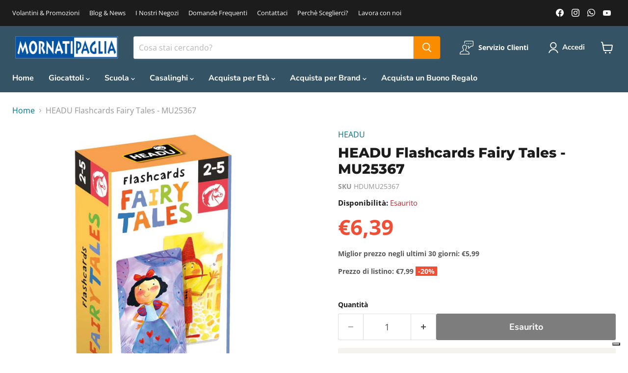

--- FILE ---
content_type: text/css
request_url: https://cdn.boostcommerce.io/widget-integration/theme/customization/mornati-paglia.myshopify.com/W6wjh0NuEP/customization-1732711873797.css
body_size: 335
content:
/*********************** Custom css for Boost AI Search & Discovery  ************************/

/* Scrollbar Style */







/* Collection Title */
.boost-sd__header-main-content {
  padding: 0px 14px 0px 14px;
  background-color: transparent;
}

/* Filters Tree */
.boost-sd__filter-option-title {
  color: #FEBE68;
  font-size: large; 
  font-weight: 700;
  text-transform: uppercase;
}
.boost-sd__filter-option-item-label {
  font-size: medium;
  font-weight: 600;
  text-transform: uppercase;
}

/* Order By */
.boost-sd__sorting-label {
  font-size: medium;
  font-weight: 600;
  text-transform: uppercase;
}
@media (max-width: 768px) {
  .boost-sd__sorting-value {
    font-size: medium;
    font-weight: 600;
  }
}

/* Filters */
boost-sd__filter-tree-toggle-button > span {
  font-size: medium;
  font-weight: 600;
}

/* Product Listing */
.boost-sd-layout--has-vertical-style-default {
  padding: 0;
}

/* Product Card */
.boost-sd__product-title {
  font-size: medium;
  font-weight: 400;
  text-transform: uppercase;
}
.boost-sd__product-vendor {
  margin: 15px 0 0 0;
}
.boost-sd__format-currency {
  padding: 0 0 5px 0;
  font-size: medium;
  font-weight: 600;
  color: #046E82;
}
.boost-sd__product-item {
  justify-content: space-between;
  gap: 10px;
  padding: 10px 10px 10px 10px;
  border: solid;
  border-width: 1px;
  border-color: #8080801c;
}
.productitem--action-atc:disabled {
  background-color: #d3d3d3;
  color: #1C1C1C;
  cursor: not-allowed;
  border-color: #d3d3d3;
  opacity: 0.6;
}

/* Labels in Product Item */
.boost-sd__product-label {
  padding: 5px;
  font-size: small;
}
@media (max-width: 768px) {
  .boost-sd__product-label {
    padding: 5px;
    font-size: x-small;
  }
}
/* Use theme cart */
#boost-sd__modal-card,
#boost-sd__modal-cart {
    display: none;
}

body.modal-open-cart {
   overflow: inherit;
}











--- FILE ---
content_type: text/javascript; charset=utf-8
request_url: https://www.mornatipaglia.com/products/headu-baby-habitat-mu25367.js
body_size: 552
content:
{"id":4708591075409,"title":"HEADU Flashcards Fairy Tales - MU25367","handle":"headu-baby-habitat-mu25367","description":"\u003cul\u003e\n\u003cli\u003eVuoi scoprire Biancaneve, Pollicino, la Sirenetta e Pinocchio in modo originale? Con queste flashcards i bambini si divertono con giochi di memoria e classificazione, e inventano tante storie nuove mescolando i personaggi!\u003c\/li\u003e\n\u003cli\u003eEtà consigliata: 2 anni +\u003c\/li\u003e\n\u003c\/ul\u003e","published_at":"2023-09-29T12:08:49+02:00","created_at":"2020-10-09T11:10:54+02:00","vendor":"HEADU","type":"EDUCATIVI","tags":["2 anni","headu"],"price":639,"price_min":639,"price_max":639,"available":false,"price_varies":false,"compare_at_price":599,"compare_at_price_min":599,"compare_at_price_max":599,"compare_at_price_varies":false,"variants":[{"id":32688502308945,"title":"Default Title","option1":"Default Title","option2":null,"option3":null,"sku":"HDUMU25367","requires_shipping":true,"taxable":true,"featured_image":null,"available":false,"name":"HEADU Flashcards Fairy Tales - MU25367","public_title":null,"options":["Default Title"],"price":639,"weight":0,"compare_at_price":599,"inventory_management":"shopify","barcode":"8059591425367","requires_selling_plan":false,"selling_plan_allocations":[]}],"images":["\/\/cdn.shopify.com\/s\/files\/1\/0104\/7583\/1377\/products\/HDUMU25367.jpg?v=1602514228","\/\/cdn.shopify.com\/s\/files\/1\/0104\/7583\/1377\/products\/HDUMU25367_2.jpg?v=1602514228"],"featured_image":"\/\/cdn.shopify.com\/s\/files\/1\/0104\/7583\/1377\/products\/HDUMU25367.jpg?v=1602514228","options":[{"name":"Title","position":1,"values":["Default Title"]}],"url":"\/products\/headu-baby-habitat-mu25367","media":[{"alt":"HEADU Baby Habitat - MU25367","id":8074479599697,"position":1,"preview_image":{"aspect_ratio":1.0,"height":1200,"width":1200,"src":"https:\/\/cdn.shopify.com\/s\/files\/1\/0104\/7583\/1377\/products\/HDUMU25367.jpg?v=1602514228"},"aspect_ratio":1.0,"height":1200,"media_type":"image","src":"https:\/\/cdn.shopify.com\/s\/files\/1\/0104\/7583\/1377\/products\/HDUMU25367.jpg?v=1602514228","width":1200},{"alt":"HEADU Baby Habitat - MU25367","id":8074479632465,"position":2,"preview_image":{"aspect_ratio":1.0,"height":1200,"width":1200,"src":"https:\/\/cdn.shopify.com\/s\/files\/1\/0104\/7583\/1377\/products\/HDUMU25367_2.jpg?v=1602514228"},"aspect_ratio":1.0,"height":1200,"media_type":"image","src":"https:\/\/cdn.shopify.com\/s\/files\/1\/0104\/7583\/1377\/products\/HDUMU25367_2.jpg?v=1602514228","width":1200}],"requires_selling_plan":false,"selling_plan_groups":[]}

--- FILE ---
content_type: text/javascript
request_url: https://cdn.boostcommerce.io/widget-integration/theme/customization/mornati-paglia.myshopify.com/W6wjh0NuEP/customization-1732711484963.js
body_size: 1410
content:
const afterAddToCart = (context, data) => {
    fetch('/cart.js', {
            method: 'GET',
            headers: {
                'Content-Type': 'application/json'
            }
        })
        .then(res => res.json())
        .then(finalData => {
            const resStatus = data.status;
            if (resStatus == "failed") {
                const errorMessage = data.response.message;
                const errorMessageHtml =    '<div class="boost-sd__message-banner message-banner--container message--error" role="alert" data-message-banner="" data-animation-state="open">' +
                                                '<div class="message-banner--outer">' +
                                                    '<div class="message-banner--inner" data-message-banner-content="">' + errorMessage + '</div>' +
                                                        '<button class="message-banner--close" type="button" aria-label="Close" data-message-banner-close="">' +
                                                            '<svg aria-hidden="true" focusable="false" role="presentation" xmlns="http://www.w3.org/2000/svg" width="13" height="13" viewBox="0 0 13 13">' +
                                                                '<path fill="currentColor" fill-rule="evenodd" d="M5.306 6.5L0 1.194 1.194 0 6.5 5.306 11.806 0 13 1.194 7.694 6.5 13 11.806 11.806 13 6.5 7.694 1.194 13 0 11.806 5.306 6.5z"></path>' +
                                                            '</svg>' +
                                                    '</button>' +
                                                '</div>' +
                                            '</div>';
                //Open Mini cart
                $('.site-header.site-header-nav--open').append(errorMessageHtml);
                $('.site-header.site-header-sticky--scrolled').append(errorMessageHtml);

                const messageContainer = document.querySelector('.boost-sd__message-banner');
                const closeIcon = messageContainer.querySelector('.boost-sd__message-banner .message-banner--close');
                if (messageContainer && closeIcon) {
                    closeIcon.addEventListener('click', function (e) {
                        messageContainer.remove();
                    })
                }
            } else {
                console.log('finalData: ', finalData)
                const itemData = finalData.items.find(e => e.id === data.response.items[0].id);
                if (itemData) {
                    var miniCartHtml = boostSDTemplate.atcBannerHtml;
                    miniCartHtml = miniCartHtml.replace(/{{itemImage}}/g, itemData.featured_image.url.replace('.jpg', '_200x.jpg'));
                    miniCartHtml = miniCartHtml.replace(/{{itemAlt}}/g, itemData.featured_image.alt);
                    miniCartHtml = miniCartHtml.replace(/{{itemTitle}}/g, itemData.product_title);
                    miniCartHtml = miniCartHtml.replace(/{{itemOption}}/g, itemData.variant_options[0]);
                    miniCartHtml = miniCartHtml.replace(/{{itemQuantity}}/g, itemData.quantity);
                    if ((itemData.original_price > itemData.price) || (itemData.discounted_price < itemData.price)) {
                        if (itemData.discounted_price < itemData.price) {
                            miniCartHtml = miniCartHtml.replace(/{{itemRegularPrice}}/g, Shopify.formatMoney(itemData.discounted_price, boostWidgetIntegration.app.production.shop.money_format));
                            miniCartHtml = miniCartHtml.replace(/{{itemOriginalPrice}}/g, Shopify.formatMoney(itemData.price, boostWidgetIntegration.app.production.shop.money_format));
                        } else {
                            miniCartHtml = miniCartHtml.replace(/{{itemRegularPrice}}/g, Shopify.formatMoney(itemData.price, boostWidgetIntegration.app.production.shop.money_format));
                            miniCartHtml = miniCartHtml.replace(/{{itemOriginalPrice}}/g, Shopify.formatMoney(itemData.original_price, boostWidgetIntegration.app.production.shop.money_format));
                        }
                    } else {
                        miniCartHtml = miniCartHtml.replace(/{{itemRegularPrice}}/g, Shopify.formatMoney(itemData.price, boostWidgetIntegration.app.production.shop.money_format));
                        miniCartHtml = miniCartHtml.replace(/{{itemOriginalPrice}}/g, '');
                    }
                    //Additional 10% off
                    if (itemData.discounted_price < itemData.price) {
                        var itemDiscountDetailsHtml = `<svg class="icon-sale-tag" aria-hidden="true" focusable="false" role="presentation" xmlns="http://www.w3.org/2000/svg" width="350" height="350" viewBox="0 0 350 350" fill="none">
                              <path fill="currentColor" fill-rule="evenodd" clip-rule="evenodd" d="M0 197.826C0 192.95 1.93821 188.275 5.38762 184.83L179.459 10.7587C186.348 3.86966 195.692 -0.000356971 205.435 2.46966e-08H334.782C343.187 2.46966e-08 350 6.81304 350 15.2173V144.565C350 154.308 346.13 163.651 339.241 170.541L165.17 344.612C161.725 348.061 157.049 350 152.174 350C147.299 350 142.624 348.061 139.179 344.612L5.38762 210.821C1.93821 207.376 0 202.701 0 197.826ZM304.348 68.4786C304.348 81.085 294.128 91.3046 281.521 91.3046C268.915 91.3046 258.695 81.085 258.695 68.4786C258.695 55.8721 268.915 45.6525 281.521 45.6525C294.128 45.6525 304.348 55.8721 304.348 68.4786Z" fill="black"/>
                            </svg>
                            <span class="discount-title">{{itemDiscountTitle}}</span>
                            (-<span class="money discount-amount">{{itemDiscountAmount}}</span>)`;
                        miniCartHtml = miniCartHtml.replace(/{{itemDiscountDetails}}/g, itemDiscountDetailsHtml);
                        var off = Math.round((1 - (itemData.discounted_price / itemData.price)) * 100);
                        miniCartHtml = miniCartHtml.replace(/{{itemDiscountTitle}}/g, 'Additional ' + off + '% off');
                        miniCartHtml = miniCartHtml.replace(/{{itemDiscountAmount}}/g, Shopify.formatMoney((itemData.price - itemData.discounted_price), boostWidgetIntegration.app.production.shop.money_format));
                    } else {
                        miniCartHtml = miniCartHtml.replace(/{{itemDiscountDetails}}/g, '');
                    }
                    miniCartHtml = miniCartHtml.replace(/{{itemSubtotalPrice}}/g, Shopify.formatMoney(finalData.items_subtotal_price, boostWidgetIntegration.app.production.shop.money_format));
                    miniCartHtml = miniCartHtml.replace(/{{itemCartCount}}/g, finalData.item_count);
                    //Open Mini cart
                    $('.site-header.site-header-nav--open').append(miniCartHtml);
                    $('.site-header.site-header-sticky--scrolled').append(miniCartHtml);
                }

                const cartContainer = document.querySelector('.boost-sd__atc-banner');
                const closeIcon = cartContainer.querySelector('.boost-sd__atc-banner .atc-banner--close');
                if (cartContainer && closeIcon) {
                    closeIcon.addEventListener('click', function (e) {
                        cartContainer.remove();
                    })
                }
            }
        })
        .catch((error) => {
            console.log(error)
        });
}
boostWidgetIntegration.regisCustomization(afterAddToCart);